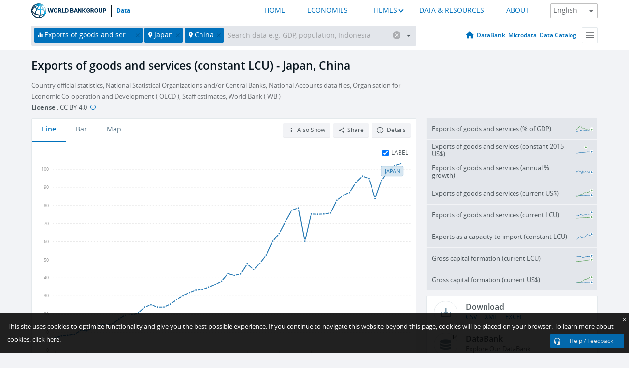

--- FILE ---
content_type: application/javascript; charset=utf-8
request_url: https://by2.uservoice.com/t2/136660/web/track.js?_=1768734216140&s=0&c=__uvSessionData0&d=eyJlIjp7InUiOiJodHRwczovL2RhdGEud29ybGRiYW5rLm9yZy9pbmRpY2F0b3IvTkUuRVhQLkdORlMuS04%2FbG9jYXRpb25zPUpQLUNOIiwiciI6IiJ9fQ%3D%3D
body_size: 22
content:
__uvSessionData0({"uvts":"cdf12162-b2da-4f18-630d-a1f3e9e0a9a5"});